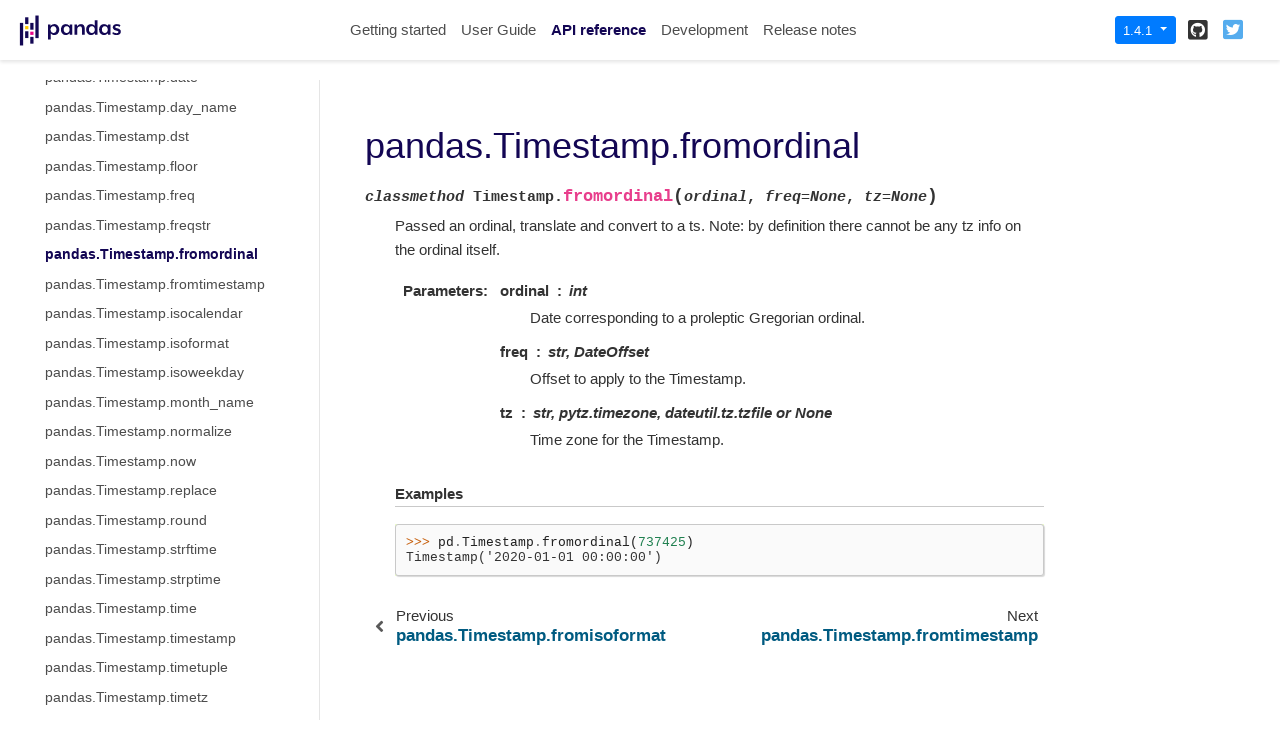

--- FILE ---
content_type: text/html
request_url: https://pandas.pydata.org/pandas-docs/version/1.4.1/reference/api/pandas.Timestamp.fromordinal.html
body_size: 6106
content:

<!DOCTYPE html>

<html lang="en">
  <head>
    <meta charset="utf-8" />
    <meta name="viewport" content="width=device-width, initial-scale=1.0" /><meta name="generator" content="Docutils 0.17.1: http://docutils.sourceforge.net/" />

    <title>pandas.Timestamp.fromordinal &#8212; pandas 1.4.1 documentation</title>
    
    <link href="../../_static/styles/theme.css?digest=1999514e3f237ded88cf" rel="stylesheet">
<link href="../../_static/styles/pydata-sphinx-theme.css?digest=1999514e3f237ded88cf" rel="stylesheet">
  
    
    <link rel="stylesheet"
      href="../../_static/vendor/fontawesome/5.13.0/css/all.min.css">
    <link rel="preload" as="font" type="font/woff2" crossorigin
      href="../../_static/vendor/fontawesome/5.13.0/webfonts/fa-solid-900.woff2">
    <link rel="preload" as="font" type="font/woff2" crossorigin
      href="../../_static/vendor/fontawesome/5.13.0/webfonts/fa-brands-400.woff2">
  
    
      
  
    
    <link rel="stylesheet" type="text/css" href="../../_static/pygments.css" />
    <link rel="stylesheet" type="text/css" href="../../_static/styles/pydata-sphinx-theme.css" />
    <link rel="stylesheet" type="text/css" href="../../_static/plot_directive.css" />
    <link rel="stylesheet" type="text/css" href="../../_static/panels-main.c949a650a448cc0ae9fd3441c0e17fb0.css" />
    <link rel="stylesheet" type="text/css" href="../../_static/panels-variables.06eb56fa6e07937060861dad626602ad.css" />
    <link rel="stylesheet" type="text/css" href="../../_static/css/getting_started.css" />
    <link rel="stylesheet" type="text/css" href="../../_static/css/pandas.css" />
    
    <link rel="preload" as="script" href="../../_static/scripts/pydata-sphinx-theme.js?digest=1999514e3f237ded88cf">
  
    <script data-url_root="../../" id="documentation_options" src="../../_static/documentation_options.js"></script>
    <script src="../../_static/jquery.js"></script>
    <script src="../../_static/underscore.js"></script>
    <script src="../../_static/doctools.js"></script>
    <script src="https://unpkg.com/@jupyter-widgets/html-manager@^0.20.0/dist/embed-amd.js"></script>
    <link rel="shortcut icon" href="../../_static/favicon.ico"/>
    <link rel="index" title="Index" href="../../genindex.html" />
    <link rel="search" title="Search" href="../../search.html" />
    <link rel="next" title="pandas.Timestamp.fromtimestamp" href="pandas.Timestamp.fromtimestamp.html" />
    <link rel="prev" title="pandas.Timestamp.fromisoformat" href="pandas.Timestamp.fromisoformat.html" />
    <meta name="viewport" content="width=device-width, initial-scale=1" />
    <meta name="docsearch:language" content="en">
    

    <!-- Google Analytics -->
    
<script async="" src="https://www.google-analytics.com/analytics.js"></script>
<script>
                        window.ga = window.ga || function () {
                            (ga.q = ga.q || []).push(arguments) };
                        ga.l = +new Date;
                        ga('create', 'UA-27880019-2', 'auto');
                        ga('set', 'anonymizeIp', true);
                        ga('send', 'pageview');
                    </script>

  </head>
  <body data-spy="scroll" data-target="#bd-toc-nav" data-offset="80">
    
    <div class="container-fluid" id="banner"></div>

    
    <nav class="navbar navbar-light navbar-expand-lg bg-light fixed-top bd-navbar" id="navbar-main"><div class="container-xl">

  <div id="navbar-start">
    
    

<a class="navbar-brand" href="../../index.html">
  <img src="../../_static/pandas.svg" class="logo" alt="logo">
</a>


    
  </div>

  <button class="navbar-toggler" type="button" data-toggle="collapse" data-target="#navbar-collapsible" aria-controls="navbar-collapsible" aria-expanded="false" aria-label="Toggle navigation">
    <span class="navbar-toggler-icon"></span>
  </button>

  
  <div id="navbar-collapsible" class="col-lg-9 collapse navbar-collapse">
    <div id="navbar-center" class="mr-auto">
      
      <div class="navbar-center-item">
        <ul id="navbar-main-elements" class="navbar-nav">
    <li class="toctree-l1 nav-item">
 <a class="reference internal nav-link" href="../../getting_started/index.html">
  Getting started
 </a>
</li>

<li class="toctree-l1 nav-item">
 <a class="reference internal nav-link" href="../../user_guide/index.html">
  User Guide
 </a>
</li>

<li class="toctree-l1 current active nav-item">
 <a class="reference internal nav-link" href="../index.html">
  API reference
 </a>
</li>

<li class="toctree-l1 nav-item">
 <a class="reference internal nav-link" href="../../development/index.html">
  Development
 </a>
</li>

<li class="toctree-l1 nav-item">
 <a class="reference internal nav-link" href="../../whatsnew/index.html">
  Release notes
 </a>
</li>

    
</ul>
      </div>
      
    </div>

    <div id="navbar-end">
      
      <div class="navbar-end-item">
        <div class="dropdown" id="version_switcher">
    <button type="button" class="btn btn-primary btn-sm navbar-btn dropdown-toggle" id="version_switcher_button" data-toggle="dropdown">
        1.4.1  <!-- this text may get changed later by javascript -->
        <span class="caret"></span>
    </button>
    <div id="version_switcher_menu" class="dropdown-menu list-group-flush py-0" aria-labelledby="version_switcher_button">
    <!-- dropdown will be populated by javascript on page load -->
    </div>
</div>

<!-- NOTE: this JS must live here (not in our global JS file) because it relies
     on being processed by Jinja before it is run (specifically for replacing
     variables reference/api/pandas.Timestamp.fromordinal and {'json_url': 'https://pandas.pydata.org/versions.json', 'url_template': 'https://pandas.pydata.org/{version}/', 'version_match': '1.4.1'}.
-->

<script type="text/javascript">
// Construct the target URL from the JSON components
function buildURL(entry) {
    var template = "https://pandas.pydata.org/{version}/";  // supplied by jinja
    template = template.replace("{version}", entry.version);
    return template;
}

// Check if corresponding page path exists in other version of docs
// and, if so, go there instead of the homepage of the other docs version
function checkPageExistsAndRedirect(event) {
    const currentFilePath = "reference/api/pandas.Timestamp.fromordinal.html",
          tryUrl = event.target.getAttribute("href");
    let otherDocsHomepage = tryUrl.replace(currentFilePath, "");
    $.ajax({
        type: 'HEAD',
        url: tryUrl,
        // if the page exists, go there
        success: function() {
            location.href = tryUrl;
        }
    }).fail(function() {
        location.href = otherDocsHomepage;
    });
    // this prevents the browser from following the href of the clicked node
    // (which is fine because this function takes care of redirecting)
    return false;
}

// Populate the version switcher from the JSON config file
(function () {
    $.getJSON("https://pandas.pydata.org/versions.json", function(data, textStatus, jqXHR) {
        const currentFilePath = "reference/api/pandas.Timestamp.fromordinal.html";
        // create links to the corresponding page in the other docs versions
        $.each(data, function(index, entry) {
            // if no custom name specified (e.g., "latest"), use version string
            if (!("name" in entry)) {
                entry.name = entry.version;
            }
            // create the node
            const node = document.createElement("a");
            node.setAttribute("class", "list-group-item list-group-item-action py-1");
            node.textContent = `${entry.name}`;
            // get the base URL for that doc version, add the current page's
            // path to it, and set as `href`
            entry.url = buildURL(entry);
            node.setAttribute("href", `${entry.url}${currentFilePath}`);
            // on click, AJAX calls will check if the linked page exists before
            // trying to redirect, and if not, will redirect to the homepage
            // for that version of the docs.
            node.onclick = checkPageExistsAndRedirect;
            $("#version_switcher_menu").append(node);
            // replace dropdown button text with the preferred display name of
            // this version, rather than using sphinx's 1.4.1 variable.
            // also highlight the dropdown entry for the currently-viewed
            // version's entry
            if (entry.version == "1.4.1") {
                node.classList.add("active");
                $("#version_switcher_button").text(entry.name);
            }
        });
    });
})();
</script>
      </div>
      
      <div class="navbar-end-item">
        <ul id="navbar-icon-links" class="navbar-nav" aria-label="Icon Links">
        <li class="nav-item">
          <a class="nav-link" href="https://github.com/pandas-dev/pandas" rel="noopener" target="_blank" title="GitHub"><span><i class="fab fa-github-square"></i></span>
            <label class="sr-only">GitHub</label></a>
        </li>
        <li class="nav-item">
          <a class="nav-link" href="https://twitter.com/pandas_dev" rel="noopener" target="_blank" title="Twitter"><span><i class="fab fa-twitter-square"></i></span>
            <label class="sr-only">Twitter</label></a>
        </li>
      </ul>
      </div>
      
    </div>
  </div>
</div>
    </nav>
    

    <div class="container-xl">
      <div class="row">
          
            
            <!-- Only show if we have sidebars configured, else just a small margin  -->
            <div class="col-12 col-md-3 bd-sidebar">
              <div class="sidebar-start-items"><form class="bd-search d-flex align-items-center" action="../../search.html" method="get">
  <i class="icon fas fa-search"></i>
  <input type="search" class="form-control" name="q" id="search-input" placeholder="Search the docs ..." aria-label="Search the docs ..." autocomplete="off" >
</form><nav class="bd-links" id="bd-docs-nav" aria-label="Main navigation">
  <div class="bd-toc-item active">
    
    <ul class="current nav bd-sidenav">
 <li class="toctree-l1">
  <a class="reference internal" href="../io.html">
   Input/output
  </a>
 </li>
 <li class="toctree-l1">
  <a class="reference internal" href="../general_functions.html">
   General functions
  </a>
 </li>
 <li class="toctree-l1">
  <a class="reference internal" href="../series.html">
   Series
  </a>
 </li>
 <li class="toctree-l1">
  <a class="reference internal" href="../frame.html">
   DataFrame
  </a>
 </li>
 <li class="toctree-l1 current active has-children">
  <a class="reference internal" href="../arrays.html">
   pandas arrays, scalars, and data types
  </a>
  <input checked="" class="toctree-checkbox" id="toctree-checkbox-1" name="toctree-checkbox-1" type="checkbox"/>
  <label for="toctree-checkbox-1">
   <i class="fas fa-chevron-down">
   </i>
  </label>
  <ul class="current">
   <li class="toctree-l2">
    <a class="reference internal" href="pandas.array.html">
     pandas.array
    </a>
   </li>
   <li class="toctree-l2">
    <a class="reference internal" href="pandas.Timestamp.html">
     pandas.Timestamp
    </a>
   </li>
   <li class="toctree-l2">
    <a class="reference internal" href="pandas.Timestamp.asm8.html">
     pandas.Timestamp.asm8
    </a>
   </li>
   <li class="toctree-l2">
    <a class="reference internal" href="pandas.Timestamp.day.html">
     pandas.Timestamp.day
    </a>
   </li>
   <li class="toctree-l2">
    <a class="reference internal" href="pandas.Timestamp.dayofweek.html">
     pandas.Timestamp.dayofweek
    </a>
   </li>
   <li class="toctree-l2">
    <a class="reference internal" href="pandas.Timestamp.day_of_week.html">
     pandas.Timestamp.day_of_week
    </a>
   </li>
   <li class="toctree-l2">
    <a class="reference internal" href="pandas.Timestamp.dayofyear.html">
     pandas.Timestamp.dayofyear
    </a>
   </li>
   <li class="toctree-l2">
    <a class="reference internal" href="pandas.Timestamp.day_of_year.html">
     pandas.Timestamp.day_of_year
    </a>
   </li>
   <li class="toctree-l2">
    <a class="reference internal" href="pandas.Timestamp.days_in_month.html">
     pandas.Timestamp.days_in_month
    </a>
   </li>
   <li class="toctree-l2">
    <a class="reference internal" href="pandas.Timestamp.daysinmonth.html">
     pandas.Timestamp.daysinmonth
    </a>
   </li>
   <li class="toctree-l2">
    <a class="reference internal" href="pandas.Timestamp.fold.html">
     pandas.Timestamp.fold
    </a>
   </li>
   <li class="toctree-l2">
    <a class="reference internal" href="pandas.Timestamp.hour.html">
     pandas.Timestamp.hour
    </a>
   </li>
   <li class="toctree-l2">
    <a class="reference internal" href="pandas.Timestamp.is_leap_year.html">
     pandas.Timestamp.is_leap_year
    </a>
   </li>
   <li class="toctree-l2">
    <a class="reference internal" href="pandas.Timestamp.is_month_end.html">
     pandas.Timestamp.is_month_end
    </a>
   </li>
   <li class="toctree-l2">
    <a class="reference internal" href="pandas.Timestamp.is_month_start.html">
     pandas.Timestamp.is_month_start
    </a>
   </li>
   <li class="toctree-l2">
    <a class="reference internal" href="pandas.Timestamp.is_quarter_end.html">
     pandas.Timestamp.is_quarter_end
    </a>
   </li>
   <li class="toctree-l2">
    <a class="reference internal" href="pandas.Timestamp.is_quarter_start.html">
     pandas.Timestamp.is_quarter_start
    </a>
   </li>
   <li class="toctree-l2">
    <a class="reference internal" href="pandas.Timestamp.is_year_end.html">
     pandas.Timestamp.is_year_end
    </a>
   </li>
   <li class="toctree-l2">
    <a class="reference internal" href="pandas.Timestamp.is_year_start.html">
     pandas.Timestamp.is_year_start
    </a>
   </li>
   <li class="toctree-l2">
    <a class="reference internal" href="pandas.Timestamp.max.html">
     pandas.Timestamp.max
    </a>
   </li>
   <li class="toctree-l2">
    <a class="reference internal" href="pandas.Timestamp.microsecond.html">
     pandas.Timestamp.microsecond
    </a>
   </li>
   <li class="toctree-l2">
    <a class="reference internal" href="pandas.Timestamp.min.html">
     pandas.Timestamp.min
    </a>
   </li>
   <li class="toctree-l2">
    <a class="reference internal" href="pandas.Timestamp.minute.html">
     pandas.Timestamp.minute
    </a>
   </li>
   <li class="toctree-l2">
    <a class="reference internal" href="pandas.Timestamp.month.html">
     pandas.Timestamp.month
    </a>
   </li>
   <li class="toctree-l2">
    <a class="reference internal" href="pandas.Timestamp.nanosecond.html">
     pandas.Timestamp.nanosecond
    </a>
   </li>
   <li class="toctree-l2">
    <a class="reference internal" href="pandas.Timestamp.quarter.html">
     pandas.Timestamp.quarter
    </a>
   </li>
   <li class="toctree-l2">
    <a class="reference internal" href="pandas.Timestamp.resolution.html">
     pandas.Timestamp.resolution
    </a>
   </li>
   <li class="toctree-l2">
    <a class="reference internal" href="pandas.Timestamp.second.html">
     pandas.Timestamp.second
    </a>
   </li>
   <li class="toctree-l2">
    <a class="reference internal" href="pandas.Timestamp.tz.html">
     pandas.Timestamp.tz
    </a>
   </li>
   <li class="toctree-l2">
    <a class="reference internal" href="pandas.Timestamp.tzinfo.html">
     pandas.Timestamp.tzinfo
    </a>
   </li>
   <li class="toctree-l2">
    <a class="reference internal" href="pandas.Timestamp.value.html">
     pandas.Timestamp.value
    </a>
   </li>
   <li class="toctree-l2">
    <a class="reference internal" href="pandas.Timestamp.week.html">
     pandas.Timestamp.week
    </a>
   </li>
   <li class="toctree-l2">
    <a class="reference internal" href="pandas.Timestamp.weekofyear.html">
     pandas.Timestamp.weekofyear
    </a>
   </li>
   <li class="toctree-l2">
    <a class="reference internal" href="pandas.Timestamp.year.html">
     pandas.Timestamp.year
    </a>
   </li>
   <li class="toctree-l2">
    <a class="reference internal" href="pandas.Timestamp.astimezone.html">
     pandas.Timestamp.astimezone
    </a>
   </li>
   <li class="toctree-l2">
    <a class="reference internal" href="pandas.Timestamp.ceil.html">
     pandas.Timestamp.ceil
    </a>
   </li>
   <li class="toctree-l2">
    <a class="reference internal" href="pandas.Timestamp.combine.html">
     pandas.Timestamp.combine
    </a>
   </li>
   <li class="toctree-l2">
    <a class="reference internal" href="pandas.Timestamp.ctime.html">
     pandas.Timestamp.ctime
    </a>
   </li>
   <li class="toctree-l2">
    <a class="reference internal" href="pandas.Timestamp.date.html">
     pandas.Timestamp.date
    </a>
   </li>
   <li class="toctree-l2">
    <a class="reference internal" href="pandas.Timestamp.day_name.html">
     pandas.Timestamp.day_name
    </a>
   </li>
   <li class="toctree-l2">
    <a class="reference internal" href="pandas.Timestamp.dst.html">
     pandas.Timestamp.dst
    </a>
   </li>
   <li class="toctree-l2">
    <a class="reference internal" href="pandas.Timestamp.floor.html">
     pandas.Timestamp.floor
    </a>
   </li>
   <li class="toctree-l2">
    <a class="reference internal" href="pandas.Timestamp.freq.html">
     pandas.Timestamp.freq
    </a>
   </li>
   <li class="toctree-l2">
    <a class="reference internal" href="pandas.Timestamp.freqstr.html">
     pandas.Timestamp.freqstr
    </a>
   </li>
   <li class="toctree-l2 current active">
    <a class="current reference internal" href="#">
     pandas.Timestamp.fromordinal
    </a>
   </li>
   <li class="toctree-l2">
    <a class="reference internal" href="pandas.Timestamp.fromtimestamp.html">
     pandas.Timestamp.fromtimestamp
    </a>
   </li>
   <li class="toctree-l2">
    <a class="reference internal" href="pandas.Timestamp.isocalendar.html">
     pandas.Timestamp.isocalendar
    </a>
   </li>
   <li class="toctree-l2">
    <a class="reference internal" href="pandas.Timestamp.isoformat.html">
     pandas.Timestamp.isoformat
    </a>
   </li>
   <li class="toctree-l2">
    <a class="reference internal" href="pandas.Timestamp.isoweekday.html">
     pandas.Timestamp.isoweekday
    </a>
   </li>
   <li class="toctree-l2">
    <a class="reference internal" href="pandas.Timestamp.month_name.html">
     pandas.Timestamp.month_name
    </a>
   </li>
   <li class="toctree-l2">
    <a class="reference internal" href="pandas.Timestamp.normalize.html">
     pandas.Timestamp.normalize
    </a>
   </li>
   <li class="toctree-l2">
    <a class="reference internal" href="pandas.Timestamp.now.html">
     pandas.Timestamp.now
    </a>
   </li>
   <li class="toctree-l2">
    <a class="reference internal" href="pandas.Timestamp.replace.html">
     pandas.Timestamp.replace
    </a>
   </li>
   <li class="toctree-l2">
    <a class="reference internal" href="pandas.Timestamp.round.html">
     pandas.Timestamp.round
    </a>
   </li>
   <li class="toctree-l2">
    <a class="reference internal" href="pandas.Timestamp.strftime.html">
     pandas.Timestamp.strftime
    </a>
   </li>
   <li class="toctree-l2">
    <a class="reference internal" href="pandas.Timestamp.strptime.html">
     pandas.Timestamp.strptime
    </a>
   </li>
   <li class="toctree-l2">
    <a class="reference internal" href="pandas.Timestamp.time.html">
     pandas.Timestamp.time
    </a>
   </li>
   <li class="toctree-l2">
    <a class="reference internal" href="pandas.Timestamp.timestamp.html">
     pandas.Timestamp.timestamp
    </a>
   </li>
   <li class="toctree-l2">
    <a class="reference internal" href="pandas.Timestamp.timetuple.html">
     pandas.Timestamp.timetuple
    </a>
   </li>
   <li class="toctree-l2">
    <a class="reference internal" href="pandas.Timestamp.timetz.html">
     pandas.Timestamp.timetz
    </a>
   </li>
   <li class="toctree-l2">
    <a class="reference internal" href="pandas.Timestamp.to_datetime64.html">
     pandas.Timestamp.to_datetime64
    </a>
   </li>
   <li class="toctree-l2">
    <a class="reference internal" href="pandas.Timestamp.to_numpy.html">
     pandas.Timestamp.to_numpy
    </a>
   </li>
   <li class="toctree-l2">
    <a class="reference internal" href="pandas.Timestamp.to_julian_date.html">
     pandas.Timestamp.to_julian_date
    </a>
   </li>
   <li class="toctree-l2">
    <a class="reference internal" href="pandas.Timestamp.to_period.html">
     pandas.Timestamp.to_period
    </a>
   </li>
   <li class="toctree-l2">
    <a class="reference internal" href="pandas.Timestamp.to_pydatetime.html">
     pandas.Timestamp.to_pydatetime
    </a>
   </li>
   <li class="toctree-l2">
    <a class="reference internal" href="pandas.Timestamp.today.html">
     pandas.Timestamp.today
    </a>
   </li>
   <li class="toctree-l2">
    <a class="reference internal" href="pandas.Timestamp.toordinal.html">
     pandas.Timestamp.toordinal
    </a>
   </li>
   <li class="toctree-l2">
    <a class="reference internal" href="pandas.Timestamp.tz_convert.html">
     pandas.Timestamp.tz_convert
    </a>
   </li>
   <li class="toctree-l2">
    <a class="reference internal" href="pandas.Timestamp.tz_localize.html">
     pandas.Timestamp.tz_localize
    </a>
   </li>
   <li class="toctree-l2">
    <a class="reference internal" href="pandas.Timestamp.tzname.html">
     pandas.Timestamp.tzname
    </a>
   </li>
   <li class="toctree-l2">
    <a class="reference internal" href="pandas.Timestamp.utcfromtimestamp.html">
     pandas.Timestamp.utcfromtimestamp
    </a>
   </li>
   <li class="toctree-l2">
    <a class="reference internal" href="pandas.Timestamp.utcnow.html">
     pandas.Timestamp.utcnow
    </a>
   </li>
   <li class="toctree-l2">
    <a class="reference internal" href="pandas.Timestamp.utcoffset.html">
     pandas.Timestamp.utcoffset
    </a>
   </li>
   <li class="toctree-l2">
    <a class="reference internal" href="pandas.Timestamp.utctimetuple.html">
     pandas.Timestamp.utctimetuple
    </a>
   </li>
   <li class="toctree-l2">
    <a class="reference internal" href="pandas.Timestamp.weekday.html">
     pandas.Timestamp.weekday
    </a>
   </li>
   <li class="toctree-l2">
    <a class="reference internal" href="pandas.arrays.DatetimeArray.html">
     pandas.arrays.DatetimeArray
    </a>
   </li>
   <li class="toctree-l2">
    <a class="reference internal" href="pandas.DatetimeTZDtype.html">
     pandas.DatetimeTZDtype
    </a>
   </li>
   <li class="toctree-l2">
    <a class="reference internal" href="pandas.Timedelta.html">
     pandas.Timedelta
    </a>
   </li>
   <li class="toctree-l2">
    <a class="reference internal" href="pandas.Timedelta.asm8.html">
     pandas.Timedelta.asm8
    </a>
   </li>
   <li class="toctree-l2">
    <a class="reference internal" href="pandas.Timedelta.components.html">
     pandas.Timedelta.components
    </a>
   </li>
   <li class="toctree-l2">
    <a class="reference internal" href="pandas.Timedelta.days.html">
     pandas.Timedelta.days
    </a>
   </li>
   <li class="toctree-l2">
    <a class="reference internal" href="pandas.Timedelta.delta.html">
     pandas.Timedelta.delta
    </a>
   </li>
   <li class="toctree-l2">
    <a class="reference internal" href="pandas.Timedelta.freq.html">
     pandas.Timedelta.freq
    </a>
   </li>
   <li class="toctree-l2">
    <a class="reference internal" href="pandas.Timedelta.is_populated.html">
     pandas.Timedelta.is_populated
    </a>
   </li>
   <li class="toctree-l2">
    <a class="reference internal" href="pandas.Timedelta.max.html">
     pandas.Timedelta.max
    </a>
   </li>
   <li class="toctree-l2">
    <a class="reference internal" href="pandas.Timedelta.microseconds.html">
     pandas.Timedelta.microseconds
    </a>
   </li>
   <li class="toctree-l2">
    <a class="reference internal" href="pandas.Timedelta.min.html">
     pandas.Timedelta.min
    </a>
   </li>
   <li class="toctree-l2">
    <a class="reference internal" href="pandas.Timedelta.nanoseconds.html">
     pandas.Timedelta.nanoseconds
    </a>
   </li>
   <li class="toctree-l2">
    <a class="reference internal" href="pandas.Timedelta.resolution.html">
     pandas.Timedelta.resolution
    </a>
   </li>
   <li class="toctree-l2">
    <a class="reference internal" href="pandas.Timedelta.seconds.html">
     pandas.Timedelta.seconds
    </a>
   </li>
   <li class="toctree-l2">
    <a class="reference internal" href="pandas.Timedelta.value.html">
     pandas.Timedelta.value
    </a>
   </li>
   <li class="toctree-l2">
    <a class="reference internal" href="pandas.Timedelta.view.html">
     pandas.Timedelta.view
    </a>
   </li>
   <li class="toctree-l2">
    <a class="reference internal" href="pandas.Timedelta.ceil.html">
     pandas.Timedelta.ceil
    </a>
   </li>
   <li class="toctree-l2">
    <a class="reference internal" href="pandas.Timedelta.floor.html">
     pandas.Timedelta.floor
    </a>
   </li>
   <li class="toctree-l2">
    <a class="reference internal" href="pandas.Timedelta.isoformat.html">
     pandas.Timedelta.isoformat
    </a>
   </li>
   <li class="toctree-l2">
    <a class="reference internal" href="pandas.Timedelta.round.html">
     pandas.Timedelta.round
    </a>
   </li>
   <li class="toctree-l2">
    <a class="reference internal" href="pandas.Timedelta.to_pytimedelta.html">
     pandas.Timedelta.to_pytimedelta
    </a>
   </li>
   <li class="toctree-l2">
    <a class="reference internal" href="pandas.Timedelta.to_timedelta64.html">
     pandas.Timedelta.to_timedelta64
    </a>
   </li>
   <li class="toctree-l2">
    <a class="reference internal" href="pandas.Timedelta.to_numpy.html">
     pandas.Timedelta.to_numpy
    </a>
   </li>
   <li class="toctree-l2">
    <a class="reference internal" href="pandas.Timedelta.total_seconds.html">
     pandas.Timedelta.total_seconds
    </a>
   </li>
   <li class="toctree-l2">
    <a class="reference internal" href="pandas.arrays.TimedeltaArray.html">
     pandas.arrays.TimedeltaArray
    </a>
   </li>
   <li class="toctree-l2">
    <a class="reference internal" href="pandas.Period.html">
     pandas.Period
    </a>
   </li>
   <li class="toctree-l2">
    <a class="reference internal" href="pandas.Period.day.html">
     pandas.Period.day
    </a>
   </li>
   <li class="toctree-l2">
    <a class="reference internal" href="pandas.Period.dayofweek.html">
     pandas.Period.dayofweek
    </a>
   </li>
   <li class="toctree-l2">
    <a class="reference internal" href="pandas.Period.day_of_week.html">
     pandas.Period.day_of_week
    </a>
   </li>
   <li class="toctree-l2">
    <a class="reference internal" href="pandas.Period.dayofyear.html">
     pandas.Period.dayofyear
    </a>
   </li>
   <li class="toctree-l2">
    <a class="reference internal" href="pandas.Period.day_of_year.html">
     pandas.Period.day_of_year
    </a>
   </li>
   <li class="toctree-l2">
    <a class="reference internal" href="pandas.Period.days_in_month.html">
     pandas.Period.days_in_month
    </a>
   </li>
   <li class="toctree-l2">
    <a class="reference internal" href="pandas.Period.daysinmonth.html">
     pandas.Period.daysinmonth
    </a>
   </li>
   <li class="toctree-l2">
    <a class="reference internal" href="pandas.Period.end_time.html">
     pandas.Period.end_time
    </a>
   </li>
   <li class="toctree-l2">
    <a class="reference internal" href="pandas.Period.freq.html">
     pandas.Period.freq
    </a>
   </li>
   <li class="toctree-l2">
    <a class="reference internal" href="pandas.Period.freqstr.html">
     pandas.Period.freqstr
    </a>
   </li>
   <li class="toctree-l2">
    <a class="reference internal" href="pandas.Period.hour.html">
     pandas.Period.hour
    </a>
   </li>
   <li class="toctree-l2">
    <a class="reference internal" href="pandas.Period.is_leap_year.html">
     pandas.Period.is_leap_year
    </a>
   </li>
   <li class="toctree-l2">
    <a class="reference internal" href="pandas.Period.minute.html">
     pandas.Period.minute
    </a>
   </li>
   <li class="toctree-l2">
    <a class="reference internal" href="pandas.Period.month.html">
     pandas.Period.month
    </a>
   </li>
   <li class="toctree-l2">
    <a class="reference internal" href="pandas.Period.ordinal.html">
     pandas.Period.ordinal
    </a>
   </li>
   <li class="toctree-l2">
    <a class="reference internal" href="pandas.Period.quarter.html">
     pandas.Period.quarter
    </a>
   </li>
   <li class="toctree-l2">
    <a class="reference internal" href="pandas.Period.qyear.html">
     pandas.Period.qyear
    </a>
   </li>
   <li class="toctree-l2">
    <a class="reference internal" href="pandas.Period.second.html">
     pandas.Period.second
    </a>
   </li>
   <li class="toctree-l2">
    <a class="reference internal" href="pandas.Period.start_time.html">
     pandas.Period.start_time
    </a>
   </li>
   <li class="toctree-l2">
    <a class="reference internal" href="pandas.Period.week.html">
     pandas.Period.week
    </a>
   </li>
   <li class="toctree-l2">
    <a class="reference internal" href="pandas.Period.weekday.html">
     pandas.Period.weekday
    </a>
   </li>
   <li class="toctree-l2">
    <a class="reference internal" href="pandas.Period.weekofyear.html">
     pandas.Period.weekofyear
    </a>
   </li>
   <li class="toctree-l2">
    <a class="reference internal" href="pandas.Period.year.html">
     pandas.Period.year
    </a>
   </li>
   <li class="toctree-l2">
    <a class="reference internal" href="pandas.Period.asfreq.html">
     pandas.Period.asfreq
    </a>
   </li>
   <li class="toctree-l2">
    <a class="reference internal" href="pandas.Period.now.html">
     pandas.Period.now
    </a>
   </li>
   <li class="toctree-l2">
    <a class="reference internal" href="pandas.Period.strftime.html">
     pandas.Period.strftime
    </a>
   </li>
   <li class="toctree-l2">
    <a class="reference internal" href="pandas.Period.to_timestamp.html">
     pandas.Period.to_timestamp
    </a>
   </li>
   <li class="toctree-l2">
    <a class="reference internal" href="pandas.arrays.PeriodArray.html">
     pandas.arrays.PeriodArray
    </a>
   </li>
   <li class="toctree-l2">
    <a class="reference internal" href="pandas.PeriodDtype.html">
     pandas.PeriodDtype
    </a>
   </li>
   <li class="toctree-l2">
    <a class="reference internal" href="pandas.Interval.html">
     pandas.Interval
    </a>
   </li>
   <li class="toctree-l2">
    <a class="reference internal" href="pandas.Interval.closed.html">
     pandas.Interval.closed
    </a>
   </li>
   <li class="toctree-l2">
    <a class="reference internal" href="pandas.Interval.closed_left.html">
     pandas.Interval.closed_left
    </a>
   </li>
   <li class="toctree-l2">
    <a class="reference internal" href="pandas.Interval.closed_right.html">
     pandas.Interval.closed_right
    </a>
   </li>
   <li class="toctree-l2">
    <a class="reference internal" href="pandas.Interval.is_empty.html">
     pandas.Interval.is_empty
    </a>
   </li>
   <li class="toctree-l2">
    <a class="reference internal" href="pandas.Interval.left.html">
     pandas.Interval.left
    </a>
   </li>
   <li class="toctree-l2">
    <a class="reference internal" href="pandas.Interval.length.html">
     pandas.Interval.length
    </a>
   </li>
   <li class="toctree-l2">
    <a class="reference internal" href="pandas.Interval.mid.html">
     pandas.Interval.mid
    </a>
   </li>
   <li class="toctree-l2">
    <a class="reference internal" href="pandas.Interval.open_left.html">
     pandas.Interval.open_left
    </a>
   </li>
   <li class="toctree-l2">
    <a class="reference internal" href="pandas.Interval.open_right.html">
     pandas.Interval.open_right
    </a>
   </li>
   <li class="toctree-l2">
    <a class="reference internal" href="pandas.Interval.overlaps.html">
     pandas.Interval.overlaps
    </a>
   </li>
   <li class="toctree-l2">
    <a class="reference internal" href="pandas.Interval.right.html">
     pandas.Interval.right
    </a>
   </li>
   <li class="toctree-l2">
    <a class="reference internal" href="pandas.arrays.IntervalArray.html">
     pandas.arrays.IntervalArray
    </a>
   </li>
   <li class="toctree-l2">
    <a class="reference internal" href="pandas.IntervalDtype.html">
     pandas.IntervalDtype
    </a>
   </li>
   <li class="toctree-l2">
    <a class="reference internal" href="pandas.arrays.IntegerArray.html">
     pandas.arrays.IntegerArray
    </a>
   </li>
   <li class="toctree-l2">
    <a class="reference internal" href="pandas.Int8Dtype.html">
     pandas.Int8Dtype
    </a>
   </li>
   <li class="toctree-l2">
    <a class="reference internal" href="pandas.Int16Dtype.html">
     pandas.Int16Dtype
    </a>
   </li>
   <li class="toctree-l2">
    <a class="reference internal" href="pandas.Int32Dtype.html">
     pandas.Int32Dtype
    </a>
   </li>
   <li class="toctree-l2">
    <a class="reference internal" href="pandas.Int64Dtype.html">
     pandas.Int64Dtype
    </a>
   </li>
   <li class="toctree-l2">
    <a class="reference internal" href="pandas.UInt8Dtype.html">
     pandas.UInt8Dtype
    </a>
   </li>
   <li class="toctree-l2">
    <a class="reference internal" href="pandas.UInt16Dtype.html">
     pandas.UInt16Dtype
    </a>
   </li>
   <li class="toctree-l2">
    <a class="reference internal" href="pandas.UInt32Dtype.html">
     pandas.UInt32Dtype
    </a>
   </li>
   <li class="toctree-l2">
    <a class="reference internal" href="pandas.UInt64Dtype.html">
     pandas.UInt64Dtype
    </a>
   </li>
   <li class="toctree-l2">
    <a class="reference internal" href="pandas.CategoricalDtype.html">
     pandas.CategoricalDtype
    </a>
   </li>
   <li class="toctree-l2">
    <a class="reference internal" href="pandas.CategoricalDtype.categories.html">
     pandas.CategoricalDtype.categories
    </a>
   </li>
   <li class="toctree-l2">
    <a class="reference internal" href="pandas.CategoricalDtype.ordered.html">
     pandas.CategoricalDtype.ordered
    </a>
   </li>
   <li class="toctree-l2">
    <a class="reference internal" href="pandas.Categorical.html">
     pandas.Categorical
    </a>
   </li>
   <li class="toctree-l2">
    <a class="reference internal" href="pandas.Categorical.from_codes.html">
     pandas.Categorical.from_codes
    </a>
   </li>
   <li class="toctree-l2">
    <a class="reference internal" href="pandas.Categorical.dtype.html">
     pandas.Categorical.dtype
    </a>
   </li>
   <li class="toctree-l2">
    <a class="reference internal" href="pandas.Categorical.categories.html">
     pandas.Categorical.categories
    </a>
   </li>
   <li class="toctree-l2">
    <a class="reference internal" href="pandas.Categorical.ordered.html">
     pandas.Categorical.ordered
    </a>
   </li>
   <li class="toctree-l2">
    <a class="reference internal" href="pandas.Categorical.codes.html">
     pandas.Categorical.codes
    </a>
   </li>
   <li class="toctree-l2">
    <a class="reference internal" href="pandas.Categorical.__array__.html">
     pandas.Categorical.__array__
    </a>
   </li>
   <li class="toctree-l2">
    <a class="reference internal" href="pandas.arrays.SparseArray.html">
     pandas.arrays.SparseArray
    </a>
   </li>
   <li class="toctree-l2">
    <a class="reference internal" href="pandas.SparseDtype.html">
     pandas.SparseDtype
    </a>
   </li>
   <li class="toctree-l2">
    <a class="reference internal" href="pandas.arrays.StringArray.html">
     pandas.arrays.StringArray
    </a>
   </li>
   <li class="toctree-l2">
    <a class="reference internal" href="pandas.arrays.ArrowStringArray.html">
     pandas.arrays.ArrowStringArray
    </a>
   </li>
   <li class="toctree-l2">
    <a class="reference internal" href="pandas.StringDtype.html">
     pandas.StringDtype
    </a>
   </li>
   <li class="toctree-l2">
    <a class="reference internal" href="pandas.arrays.BooleanArray.html">
     pandas.arrays.BooleanArray
    </a>
   </li>
   <li class="toctree-l2">
    <a class="reference internal" href="pandas.BooleanDtype.html">
     pandas.BooleanDtype
    </a>
   </li>
  </ul>
 </li>
 <li class="toctree-l1">
  <a class="reference internal" href="../indexing.html">
   Index objects
  </a>
 </li>
 <li class="toctree-l1">
  <a class="reference internal" href="../offset_frequency.html">
   Date offsets
  </a>
 </li>
 <li class="toctree-l1">
  <a class="reference internal" href="../window.html">
   Window
  </a>
 </li>
 <li class="toctree-l1">
  <a class="reference internal" href="../groupby.html">
   GroupBy
  </a>
 </li>
 <li class="toctree-l1">
  <a class="reference internal" href="../resampling.html">
   Resampling
  </a>
 </li>
 <li class="toctree-l1">
  <a class="reference internal" href="../style.html">
   Style
  </a>
 </li>
 <li class="toctree-l1">
  <a class="reference internal" href="../plotting.html">
   Plotting
  </a>
 </li>
 <li class="toctree-l1">
  <a class="reference internal" href="../general_utility_functions.html">
   General utility functions
  </a>
 </li>
 <li class="toctree-l1">
  <a class="reference internal" href="../extensions.html">
   Extensions
  </a>
 </li>
</ul>

    
  </div>
</nav>
              </div>
              <div class="sidebar-end-items">
              </div>
            </div>
            
          

          
          <div class="d-none d-xl-block col-xl-2 bd-toc">
            
              
              <div class="toc-item">
                

<nav id="bd-toc-nav">
    
</nav>
              </div>
              
              <div class="toc-item">
                
              </div>
              
            
          </div>
          

          
          
            
          
          <main class="col-12 col-md-9 col-xl-7 py-md-5 pl-md-5 pr-md-4 bd-content" role="main">
              
              <div>
                
  <section id="pandas-timestamp-fromordinal">
<h1>pandas.Timestamp.fromordinal<a class="headerlink" href="#pandas-timestamp-fromordinal" title="Permalink to this headline">¶</a></h1>
<dl class="py method">
<dt class="sig sig-object py" id="pandas.Timestamp.fromordinal">
<em class="property"><span class="pre">classmethod</span><span class="w"> </span></em><span class="sig-prename descclassname"><span class="pre">Timestamp.</span></span><span class="sig-name descname"><span class="pre">fromordinal</span></span><span class="sig-paren">(</span><em class="sig-param"><span class="n"><span class="pre">ordinal</span></span></em>, <em class="sig-param"><span class="n"><span class="pre">freq</span></span><span class="o"><span class="pre">=</span></span><span class="default_value"><span class="pre">None</span></span></em>, <em class="sig-param"><span class="n"><span class="pre">tz</span></span><span class="o"><span class="pre">=</span></span><span class="default_value"><span class="pre">None</span></span></em><span class="sig-paren">)</span><a class="headerlink" href="#pandas.Timestamp.fromordinal" title="Permalink to this definition">¶</a></dt>
<dd><p>Passed an ordinal, translate and convert to a ts.
Note: by definition there cannot be any tz info on the ordinal itself.</p>
<dl class="field-list simple">
<dt class="field-odd">Parameters</dt>
<dd class="field-odd"><dl class="simple">
<dt><strong>ordinal</strong><span class="classifier">int</span></dt><dd><p>Date corresponding to a proleptic Gregorian ordinal.</p>
</dd>
<dt><strong>freq</strong><span class="classifier">str, DateOffset</span></dt><dd><p>Offset to apply to the Timestamp.</p>
</dd>
<dt><strong>tz</strong><span class="classifier">str, pytz.timezone, dateutil.tz.tzfile or None</span></dt><dd><p>Time zone for the Timestamp.</p>
</dd>
</dl>
</dd>
</dl>
<p class="rubric">Examples</p>
<div class="doctest highlight-default notranslate"><div class="highlight"><pre><span></span><span class="gp">&gt;&gt;&gt; </span><span class="n">pd</span><span class="o">.</span><span class="n">Timestamp</span><span class="o">.</span><span class="n">fromordinal</span><span class="p">(</span><span class="mi">737425</span><span class="p">)</span>
<span class="go">Timestamp(&#39;2020-01-01 00:00:00&#39;)</span>
</pre></div>
</div>
</dd></dl>

</section>


              </div>
              
              
              <!-- Previous / next buttons -->
<div class='prev-next-area'>
    <a class='left-prev' id="prev-link" href="pandas.Timestamp.fromisoformat.html" title="previous page">
        <i class="fas fa-angle-left"></i>
        <div class="prev-next-info">
            <p class="prev-next-subtitle">previous</p>
            <p class="prev-next-title">pandas.Timestamp.fromisoformat</p>
        </div>
    </a>
    <a class='right-next' id="next-link" href="pandas.Timestamp.fromtimestamp.html" title="next page">
    <div class="prev-next-info">
        <p class="prev-next-subtitle">next</p>
        <p class="prev-next-title">pandas.Timestamp.fromtimestamp</p>
    </div>
    <i class="fas fa-angle-right"></i>
    </a>
</div>
              
          </main>
          

      </div>
    </div>
  
    <script src="../../_static/scripts/pydata-sphinx-theme.js?digest=1999514e3f237ded88cf"></script>
  <footer class="footer mt-5 mt-md-0">
  <div class="container">
    
    <div class="footer-item">
      <p class="copyright">
    &copy; Copyright 2008-2022, the pandas development team.<br>
</p>
    </div>
    
    <div class="footer-item">
      <p class="sphinx-version">
Created using <a href="http://sphinx-doc.org/">Sphinx</a> 4.3.2.<br>
</p>
    </div>
    
  </div>
</footer>
  </body>
</html>

--- FILE ---
content_type: application/javascript
request_url: https://pandas.pydata.org/pandas-docs/version/1.4.1/_static/documentation_options.js
body_size: -136
content:
var DOCUMENTATION_OPTIONS = {
    URL_ROOT: document.getElementById("documentation_options").getAttribute('data-url_root'),
    VERSION: '1.4.1',
    LANGUAGE: 'en',
    COLLAPSE_INDEX: false,
    BUILDER: 'html',
    FILE_SUFFIX: '.html',
    LINK_SUFFIX: '.html',
    HAS_SOURCE: true,
    SOURCELINK_SUFFIX: '.txt',
    NAVIGATION_WITH_KEYS: true
};